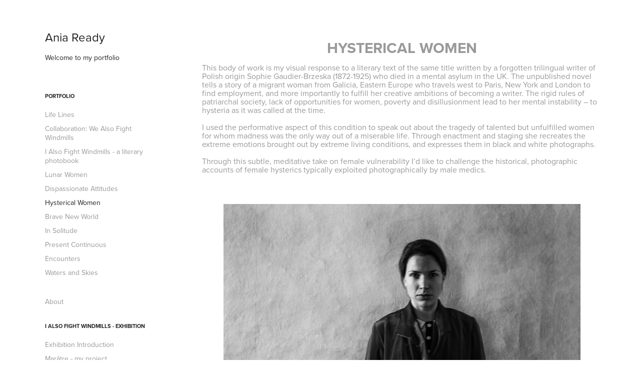

--- FILE ---
content_type: text/html; charset=utf-8
request_url: https://aniaready.com/hysterical-women
body_size: 7567
content:
<!DOCTYPE HTML>
<html lang="en-US">
<head>
  <meta charset="UTF-8" />
  <meta name="viewport" content="width=device-width, initial-scale=1" />
      <meta name="keywords"  content="ania ready,artist,photographer,Ania Ready,Oxford,Polish heritage,hysterical women,belonging,alienation,portraits,memory,mental fragility,west oxfordshire" />
      <meta name="description"  content="This body of work is my visual response to a literary text of the same title written by a forgotten trilingual writer of Polish origin Sophie Gaudier-Brzeska (1872-1925) who died in a mental asylum in the UK. The unpublished novel tells a story of a migrant woman from Galicia, Eastern Europe who travels west to Paris, New York and London to find employment, and more importantly to fulfill her creative ambitions of becoming a writer. The rigid rules of patriarchal society, lack of opportunities for women, poverty and disillusionment lead to her mental instability – to hysteria as it was called at the time.

I used the performative aspect of this condition to speak out about the tragedy of talented but unfulfilled women for whom madness was the only way out of a miserable life. Through enactment and staging she recreates the extreme emotions brought out by extreme living conditions, and expresses them in black and white photographs.

Through this subtle, meditative take on female vulnerability I’d like to challenge the historical, photographic accounts of female hysterics typically exploited photographically by male medics." />
      <meta name="twitter:card"  content="summary_large_image" />
      <meta name="twitter:site"  content="@AdobePortfolio" />
      <meta  property="og:title" content="Ania Ready - Hysterical Women" />
      <meta  property="og:description" content="This body of work is my visual response to a literary text of the same title written by a forgotten trilingual writer of Polish origin Sophie Gaudier-Brzeska (1872-1925) who died in a mental asylum in the UK. The unpublished novel tells a story of a migrant woman from Galicia, Eastern Europe who travels west to Paris, New York and London to find employment, and more importantly to fulfill her creative ambitions of becoming a writer. The rigid rules of patriarchal society, lack of opportunities for women, poverty and disillusionment lead to her mental instability – to hysteria as it was called at the time.

I used the performative aspect of this condition to speak out about the tragedy of talented but unfulfilled women for whom madness was the only way out of a miserable life. Through enactment and staging she recreates the extreme emotions brought out by extreme living conditions, and expresses them in black and white photographs.

Through this subtle, meditative take on female vulnerability I’d like to challenge the historical, photographic accounts of female hysterics typically exploited photographically by male medics." />
      <meta  property="og:image" content="https://cdn.myportfolio.com/da1e10bbde24b1e15236e37106a70d30/3f966384-67b4-4c69-a5bf-49bb84e47463_rwc_141x0x1637x1280x1637.jpg?h=cd8c6d09b033ef990f666306f9e04544" />
        <link rel="icon" href="https://cdn.myportfolio.com/da1e10bbde24b1e15236e37106a70d30/0e178170-6237-44f1-a286-2e1671bb2492_carw_1x1x32.jpg?h=407b0d08d1c30d4811fefb2574f00b8e" />
      <link rel="stylesheet" href="/dist/css/main.css" type="text/css" />
      <link rel="stylesheet" href="https://cdn.myportfolio.com/da1e10bbde24b1e15236e37106a70d30/4eb6e3f5a498131ecff827b95facd7f31765319836.css?h=3c9ef002d469f1efb65f50804ae606de" type="text/css" />
    <link rel="canonical" href="https://aniaready.com/hysterical-women" />
      <title>Ania Ready - Hysterical Women</title>
    <script type="text/javascript" src="//use.typekit.net/ik/[base64].js?cb=35f77bfb8b50944859ea3d3804e7194e7a3173fb" async onload="
    try {
      window.Typekit.load();
    } catch (e) {
      console.warn('Typekit not loaded.');
    }
    "></script>
</head>
  <body class="transition-enabled">  <div class='page-background-video page-background-video-with-panel'>
  </div>
  <div class="js-responsive-nav">
    <div class="responsive-nav has-social">
      <div class="close-responsive-click-area js-close-responsive-nav">
        <div class="close-responsive-button"></div>
      </div>
          <nav data-hover-hint="nav">
              <ul class="group">
                  <li class="gallery-title"><a href="/work"  >Portfolio</a></li>
            <li class="project-title"><a href="/life-lines"  >Life Lines</a></li>
            <li class="project-title"><a href="/collaboration-we-also-fight-windmills"  >Collaboration: We Also Fight Windmills</a></li>
            <li class="project-title"><a href="/i-also-fight-windmills-a-literary-photobook"  >I Also Fight Windmills - a literary photobook</a></li>
            <li class="project-title"><a href="/lunar-women"  >Lunar Women</a></li>
            <li class="project-title"><a href="/dispassionate-attitudes"  >Dispassionate Attitudes</a></li>
            <li class="project-title"><a href="/hysterical-women" class="active" >Hysterical Women</a></li>
            <li class="project-title"><a href="/brave-new-world"  >Brave New World</a></li>
            <li class="project-title"><a href="/in-solitude"  >In Solitude</a></li>
            <li class="project-title"><a href="/present-continuous"  >Present Continuous</a></li>
            <li class="project-title"><a href="/encounters"  >Encounters</a></li>
            <li class="project-title"><a href="/skies-and-waters"  >Waters and Skies</a></li>
              </ul>
      <div class="page-title">
        <a href="/about" >About</a>
      </div>
              <ul class="group">
                  <li class="gallery-title"><a href="/i-also-fight-windmills-exhibition-2023"  >I Also Fight Windmills - exhibition</a></li>
            <li class="project-title"><a href="/exhibition-introduction"  >Exhibition Introduction</a></li>
            <li class="project-title"><a href="/my-project"  >Marâtre - my project</a></li>
            <li class="project-title"><a href="/how-much-money"  >How much money</a></li>
            <li class="project-title"><a href="/she-couldnt-fall-asleep"  >She couldn't fall asleep</a></li>
            <li class="project-title"><a href="/la-vraie-beaute"  >La vraie beaute</a></li>
            <li class="project-title"><a href="/preface-to-hysterical-women"  >Preface to Hysterical Women</a></li>
            <li class="project-title"><a href="/letter-to-the-home-office"  >Letter to the Home Office</a></li>
            <li class="project-title"><a href="/consecutive-order"  >Consecutive order</a></li>
            <li class="project-title"><a href="/why-cant-a-woman"  >Why can't a woman</a></li>
              </ul>
              <ul class="group">
                  <li class="gallery-title"><a href="/ja-tez-walcze-z-wiatrakami"  >Ja tez walcze z wiatrakami</a></li>
            <li class="project-title"><a href="/ja-tez-walcze-z-wiatrakami-wystawa-1"  >Ja tez walcze z wiatrakami wystawa</a></li>
            <li class="project-title"><a href="/coz-to-za-pieniadze"  >Cóz to za pieniądze</a></li>
            <li class="project-title"><a href="/przedmowa-do-histeryczek"  >Przedmowa do Histeryczek</a></li>
            <li class="project-title"><a href="/dlaczego-kobieta"  >Dlaczego kobieta</a></li>
            <li class="project-title"><a href="/ma-muse"  >Ma muse</a></li>
            <li class="project-title"><a href="/nie-mogla-zasnac"  >Nie mogła zasnąć</a></li>
              </ul>
      <div class="page-title">
        <a href="/contact" >Contact</a>
      </div>
              <div class="social pf-nav-social" data-hover-hint="navSocialIcons">
                <ul>
                        <li>
                          <a href="https://www.facebook.com/ania.ready" target="_blank">
                            <svg xmlns="http://www.w3.org/2000/svg" xmlns:xlink="http://www.w3.org/1999/xlink" version="1.1" x="0px" y="0px" viewBox="0 0 30 24" xml:space="preserve" class="icon"><path d="M16.21 20h-3.26v-8h-1.63V9.24h1.63V7.59c0-2.25 0.92-3.59 3.53-3.59h2.17v2.76H17.3 c-1.02 0-1.08 0.39-1.08 1.11l0 1.38h2.46L18.38 12h-2.17V20z"/></svg>
                          </a>
                        </li>
                        <li>
                          <a href="https://www.instagram.com/aniaready/" target="_blank">
                            <svg version="1.1" id="Layer_1" xmlns="http://www.w3.org/2000/svg" xmlns:xlink="http://www.w3.org/1999/xlink" viewBox="0 0 30 24" style="enable-background:new 0 0 30 24;" xml:space="preserve" class="icon">
                            <g>
                              <path d="M15,5.4c2.1,0,2.4,0,3.2,0c0.8,0,1.2,0.2,1.5,0.3c0.4,0.1,0.6,0.3,0.9,0.6c0.3,0.3,0.5,0.5,0.6,0.9
                                c0.1,0.3,0.2,0.7,0.3,1.5c0,0.8,0,1.1,0,3.2s0,2.4,0,3.2c0,0.8-0.2,1.2-0.3,1.5c-0.1,0.4-0.3,0.6-0.6,0.9c-0.3,0.3-0.5,0.5-0.9,0.6
                                c-0.3,0.1-0.7,0.2-1.5,0.3c-0.8,0-1.1,0-3.2,0s-2.4,0-3.2,0c-0.8,0-1.2-0.2-1.5-0.3c-0.4-0.1-0.6-0.3-0.9-0.6
                                c-0.3-0.3-0.5-0.5-0.6-0.9c-0.1-0.3-0.2-0.7-0.3-1.5c0-0.8,0-1.1,0-3.2s0-2.4,0-3.2c0-0.8,0.2-1.2,0.3-1.5c0.1-0.4,0.3-0.6,0.6-0.9
                                c0.3-0.3,0.5-0.5,0.9-0.6c0.3-0.1,0.7-0.2,1.5-0.3C12.6,5.4,12.9,5.4,15,5.4 M15,4c-2.2,0-2.4,0-3.3,0c-0.9,0-1.4,0.2-1.9,0.4
                                c-0.5,0.2-1,0.5-1.4,0.9C7.9,5.8,7.6,6.2,7.4,6.8C7.2,7.3,7.1,7.9,7,8.7C7,9.6,7,9.8,7,12s0,2.4,0,3.3c0,0.9,0.2,1.4,0.4,1.9
                                c0.2,0.5,0.5,1,0.9,1.4c0.4,0.4,0.9,0.7,1.4,0.9c0.5,0.2,1.1,0.3,1.9,0.4c0.9,0,1.1,0,3.3,0s2.4,0,3.3,0c0.9,0,1.4-0.2,1.9-0.4
                                c0.5-0.2,1-0.5,1.4-0.9c0.4-0.4,0.7-0.9,0.9-1.4c0.2-0.5,0.3-1.1,0.4-1.9c0-0.9,0-1.1,0-3.3s0-2.4,0-3.3c0-0.9-0.2-1.4-0.4-1.9
                                c-0.2-0.5-0.5-1-0.9-1.4c-0.4-0.4-0.9-0.7-1.4-0.9c-0.5-0.2-1.1-0.3-1.9-0.4C17.4,4,17.2,4,15,4L15,4L15,4z"/>
                              <path d="M15,7.9c-2.3,0-4.1,1.8-4.1,4.1s1.8,4.1,4.1,4.1s4.1-1.8,4.1-4.1S17.3,7.9,15,7.9L15,7.9z M15,14.7c-1.5,0-2.7-1.2-2.7-2.7
                                c0-1.5,1.2-2.7,2.7-2.7s2.7,1.2,2.7,2.7C17.7,13.5,16.5,14.7,15,14.7L15,14.7z"/>
                              <path d="M20.2,7.7c0,0.5-0.4,1-1,1s-1-0.4-1-1s0.4-1,1-1S20.2,7.2,20.2,7.7L20.2,7.7z"/>
                            </g>
                            </svg>
                          </a>
                        </li>
                </ul>
              </div>
          </nav>
    </div>
  </div>
  <div class="site-wrap cfix js-site-wrap">
    <div class="site-container">
      <div class="site-content e2e-site-content">
        <div class="sidebar-content">
          <header class="site-header">
              <div class="logo-wrap" data-hover-hint="logo">
                    <div class="logo e2e-site-logo-text logo-text  ">
    <a href="/work" class="preserve-whitespace">Ania Ready</a>

</div>
<div class="logo-secondary logo-secondary-text ">
    <span class="preserve-whitespace">Welcome to my portfolio</span>
</div>

              </div>
  <div class="hamburger-click-area js-hamburger">
    <div class="hamburger">
      <i></i>
      <i></i>
      <i></i>
    </div>
  </div>
          </header>
              <nav data-hover-hint="nav">
              <ul class="group">
                  <li class="gallery-title"><a href="/work"  >Portfolio</a></li>
            <li class="project-title"><a href="/life-lines"  >Life Lines</a></li>
            <li class="project-title"><a href="/collaboration-we-also-fight-windmills"  >Collaboration: We Also Fight Windmills</a></li>
            <li class="project-title"><a href="/i-also-fight-windmills-a-literary-photobook"  >I Also Fight Windmills - a literary photobook</a></li>
            <li class="project-title"><a href="/lunar-women"  >Lunar Women</a></li>
            <li class="project-title"><a href="/dispassionate-attitudes"  >Dispassionate Attitudes</a></li>
            <li class="project-title"><a href="/hysterical-women" class="active" >Hysterical Women</a></li>
            <li class="project-title"><a href="/brave-new-world"  >Brave New World</a></li>
            <li class="project-title"><a href="/in-solitude"  >In Solitude</a></li>
            <li class="project-title"><a href="/present-continuous"  >Present Continuous</a></li>
            <li class="project-title"><a href="/encounters"  >Encounters</a></li>
            <li class="project-title"><a href="/skies-and-waters"  >Waters and Skies</a></li>
              </ul>
      <div class="page-title">
        <a href="/about" >About</a>
      </div>
              <ul class="group">
                  <li class="gallery-title"><a href="/i-also-fight-windmills-exhibition-2023"  >I Also Fight Windmills - exhibition</a></li>
            <li class="project-title"><a href="/exhibition-introduction"  >Exhibition Introduction</a></li>
            <li class="project-title"><a href="/my-project"  >Marâtre - my project</a></li>
            <li class="project-title"><a href="/how-much-money"  >How much money</a></li>
            <li class="project-title"><a href="/she-couldnt-fall-asleep"  >She couldn't fall asleep</a></li>
            <li class="project-title"><a href="/la-vraie-beaute"  >La vraie beaute</a></li>
            <li class="project-title"><a href="/preface-to-hysterical-women"  >Preface to Hysterical Women</a></li>
            <li class="project-title"><a href="/letter-to-the-home-office"  >Letter to the Home Office</a></li>
            <li class="project-title"><a href="/consecutive-order"  >Consecutive order</a></li>
            <li class="project-title"><a href="/why-cant-a-woman"  >Why can't a woman</a></li>
              </ul>
              <ul class="group">
                  <li class="gallery-title"><a href="/ja-tez-walcze-z-wiatrakami"  >Ja tez walcze z wiatrakami</a></li>
            <li class="project-title"><a href="/ja-tez-walcze-z-wiatrakami-wystawa-1"  >Ja tez walcze z wiatrakami wystawa</a></li>
            <li class="project-title"><a href="/coz-to-za-pieniadze"  >Cóz to za pieniądze</a></li>
            <li class="project-title"><a href="/przedmowa-do-histeryczek"  >Przedmowa do Histeryczek</a></li>
            <li class="project-title"><a href="/dlaczego-kobieta"  >Dlaczego kobieta</a></li>
            <li class="project-title"><a href="/ma-muse"  >Ma muse</a></li>
            <li class="project-title"><a href="/nie-mogla-zasnac"  >Nie mogła zasnąć</a></li>
              </ul>
      <div class="page-title">
        <a href="/contact" >Contact</a>
      </div>
                  <div class="social pf-nav-social" data-hover-hint="navSocialIcons">
                    <ul>
                            <li>
                              <a href="https://www.facebook.com/ania.ready" target="_blank">
                                <svg xmlns="http://www.w3.org/2000/svg" xmlns:xlink="http://www.w3.org/1999/xlink" version="1.1" x="0px" y="0px" viewBox="0 0 30 24" xml:space="preserve" class="icon"><path d="M16.21 20h-3.26v-8h-1.63V9.24h1.63V7.59c0-2.25 0.92-3.59 3.53-3.59h2.17v2.76H17.3 c-1.02 0-1.08 0.39-1.08 1.11l0 1.38h2.46L18.38 12h-2.17V20z"/></svg>
                              </a>
                            </li>
                            <li>
                              <a href="https://www.instagram.com/aniaready/" target="_blank">
                                <svg version="1.1" id="Layer_1" xmlns="http://www.w3.org/2000/svg" xmlns:xlink="http://www.w3.org/1999/xlink" viewBox="0 0 30 24" style="enable-background:new 0 0 30 24;" xml:space="preserve" class="icon">
                                <g>
                                  <path d="M15,5.4c2.1,0,2.4,0,3.2,0c0.8,0,1.2,0.2,1.5,0.3c0.4,0.1,0.6,0.3,0.9,0.6c0.3,0.3,0.5,0.5,0.6,0.9
                                    c0.1,0.3,0.2,0.7,0.3,1.5c0,0.8,0,1.1,0,3.2s0,2.4,0,3.2c0,0.8-0.2,1.2-0.3,1.5c-0.1,0.4-0.3,0.6-0.6,0.9c-0.3,0.3-0.5,0.5-0.9,0.6
                                    c-0.3,0.1-0.7,0.2-1.5,0.3c-0.8,0-1.1,0-3.2,0s-2.4,0-3.2,0c-0.8,0-1.2-0.2-1.5-0.3c-0.4-0.1-0.6-0.3-0.9-0.6
                                    c-0.3-0.3-0.5-0.5-0.6-0.9c-0.1-0.3-0.2-0.7-0.3-1.5c0-0.8,0-1.1,0-3.2s0-2.4,0-3.2c0-0.8,0.2-1.2,0.3-1.5c0.1-0.4,0.3-0.6,0.6-0.9
                                    c0.3-0.3,0.5-0.5,0.9-0.6c0.3-0.1,0.7-0.2,1.5-0.3C12.6,5.4,12.9,5.4,15,5.4 M15,4c-2.2,0-2.4,0-3.3,0c-0.9,0-1.4,0.2-1.9,0.4
                                    c-0.5,0.2-1,0.5-1.4,0.9C7.9,5.8,7.6,6.2,7.4,6.8C7.2,7.3,7.1,7.9,7,8.7C7,9.6,7,9.8,7,12s0,2.4,0,3.3c0,0.9,0.2,1.4,0.4,1.9
                                    c0.2,0.5,0.5,1,0.9,1.4c0.4,0.4,0.9,0.7,1.4,0.9c0.5,0.2,1.1,0.3,1.9,0.4c0.9,0,1.1,0,3.3,0s2.4,0,3.3,0c0.9,0,1.4-0.2,1.9-0.4
                                    c0.5-0.2,1-0.5,1.4-0.9c0.4-0.4,0.7-0.9,0.9-1.4c0.2-0.5,0.3-1.1,0.4-1.9c0-0.9,0-1.1,0-3.3s0-2.4,0-3.3c0-0.9-0.2-1.4-0.4-1.9
                                    c-0.2-0.5-0.5-1-0.9-1.4c-0.4-0.4-0.9-0.7-1.4-0.9c-0.5-0.2-1.1-0.3-1.9-0.4C17.4,4,17.2,4,15,4L15,4L15,4z"/>
                                  <path d="M15,7.9c-2.3,0-4.1,1.8-4.1,4.1s1.8,4.1,4.1,4.1s4.1-1.8,4.1-4.1S17.3,7.9,15,7.9L15,7.9z M15,14.7c-1.5,0-2.7-1.2-2.7-2.7
                                    c0-1.5,1.2-2.7,2.7-2.7s2.7,1.2,2.7,2.7C17.7,13.5,16.5,14.7,15,14.7L15,14.7z"/>
                                  <path d="M20.2,7.7c0,0.5-0.4,1-1,1s-1-0.4-1-1s0.4-1,1-1S20.2,7.2,20.2,7.7L20.2,7.7z"/>
                                </g>
                                </svg>
                              </a>
                            </li>
                    </ul>
                  </div>
              </nav>
        </div>
        <main>
  <div class="page-container" data-context="page.page.container" data-hover-hint="pageContainer">
    <section class="page standard-modules">
        <header class="page-header content" data-context="pages" data-identity="id:p615ad3402b65c5d97b81075d6d65b674105c5987303e097b7ff2f">
            <h1 class="title preserve-whitespace">Hysterical Women</h1>
            <p class="description">This body of work is my visual response to a literary text of the same title written by a forgotten trilingual writer of Polish origin Sophie Gaudier-Brzeska (1872-1925) who died in a mental asylum in the UK. The unpublished novel tells a story of a migrant woman from Galicia, Eastern Europe who travels west to Paris, New York and London to find employment, and more importantly to fulfill her creative ambitions of becoming a writer. The rigid rules of patriarchal society, lack of opportunities for women, poverty and disillusionment lead to her mental instability – to hysteria as it was called at the time.

I used the performative aspect of this condition to speak out about the tragedy of talented but unfulfilled women for whom madness was the only way out of a miserable life. Through enactment and staging she recreates the extreme emotions brought out by extreme living conditions, and expresses them in black and white photographs.

Through this subtle, meditative take on female vulnerability I’d like to challenge the historical, photographic accounts of female hysterics typically exploited photographically by male medics.</p>
        </header>
      <div class="page-content js-page-content" data-context="pages" data-identity="id:p615ad3402b65c5d97b81075d6d65b674105c5987303e097b7ff2f">
        <div id="project-canvas" class="js-project-modules modules content">
          <div id="project-modules">
              
              <div class="project-module module image project-module-image js-js-project-module"  style="padding-top: px;
padding-bottom: px;
  width: 75%;
">

  

  
     <div class="js-lightbox" data-src="https://cdn.myportfolio.com/da1e10bbde24b1e15236e37106a70d30/46f7e15c-6afe-49cc-aa7c-c940ecf0a40b.jpg?h=47d8d229aea840b62bc23d89c8e90367">
           <img
             class="js-lazy e2e-site-project-module-image"
             src="[data-uri]"
             data-src="https://cdn.myportfolio.com/da1e10bbde24b1e15236e37106a70d30/46f7e15c-6afe-49cc-aa7c-c940ecf0a40b_rw_1920.jpg?h=ff8966d37481082a167038fec2abea49"
             data-srcset="https://cdn.myportfolio.com/da1e10bbde24b1e15236e37106a70d30/46f7e15c-6afe-49cc-aa7c-c940ecf0a40b_rw_600.jpg?h=917525786adc2b8f82f3a1cb505743e7 600w,https://cdn.myportfolio.com/da1e10bbde24b1e15236e37106a70d30/46f7e15c-6afe-49cc-aa7c-c940ecf0a40b_rw_1200.jpg?h=1b869120427cf821643b4dfb41293ba3 1200w,https://cdn.myportfolio.com/da1e10bbde24b1e15236e37106a70d30/46f7e15c-6afe-49cc-aa7c-c940ecf0a40b_rw_1920.jpg?h=ff8966d37481082a167038fec2abea49 1920w,"
             data-sizes="(max-width: 1920px) 100vw, 1920px"
             width="1920"
             height="0"
             style="padding-bottom: 66.5%; background: rgba(0, 0, 0, 0.03)"
             
           >
     </div>
  

</div>

              
              
              
              
              
              
              
              
              
              <div class="project-module module image project-module-image js-js-project-module"  style="padding-top: px;
padding-bottom: px;
  width: 75%;
">

  

  
     <div class="js-lightbox" data-src="https://cdn.myportfolio.com/da1e10bbde24b1e15236e37106a70d30/acd5b8df-a6a5-455d-a4e8-258705cd2868.jpg?h=e92d5780dd3cf69e2bea93fcd7c7e29c">
           <img
             class="js-lazy e2e-site-project-module-image"
             src="[data-uri]"
             data-src="https://cdn.myportfolio.com/da1e10bbde24b1e15236e37106a70d30/acd5b8df-a6a5-455d-a4e8-258705cd2868_rw_1920.jpg?h=e4310c3f66ddbef9a4b02519542dc5ff"
             data-srcset="https://cdn.myportfolio.com/da1e10bbde24b1e15236e37106a70d30/acd5b8df-a6a5-455d-a4e8-258705cd2868_rw_600.jpg?h=71d3dbb49d19b8e2dcc7067a5985f75c 600w,https://cdn.myportfolio.com/da1e10bbde24b1e15236e37106a70d30/acd5b8df-a6a5-455d-a4e8-258705cd2868_rw_1200.jpg?h=a4754763172e41b7c1b923141961c5a4 1200w,https://cdn.myportfolio.com/da1e10bbde24b1e15236e37106a70d30/acd5b8df-a6a5-455d-a4e8-258705cd2868_rw_1920.jpg?h=e4310c3f66ddbef9a4b02519542dc5ff 1920w,"
             data-sizes="(max-width: 1920px) 100vw, 1920px"
             width="1920"
             height="0"
             style="padding-bottom: 66.5%; background: rgba(0, 0, 0, 0.03)"
             
           >
     </div>
  

</div>

              
              
              
              
              
              
              
              
              
              <div class="project-module module image project-module-image js-js-project-module"  style="padding-top: px;
padding-bottom: px;
  width: 75%;
">

  

  
     <div class="js-lightbox" data-src="https://cdn.myportfolio.com/da1e10bbde24b1e15236e37106a70d30/2ae1730b-c2f4-4a46-8080-f33761c23cb3.jpg?h=1acee06baac0ba1834ce25823f993fed">
           <img
             class="js-lazy e2e-site-project-module-image"
             src="[data-uri]"
             data-src="https://cdn.myportfolio.com/da1e10bbde24b1e15236e37106a70d30/2ae1730b-c2f4-4a46-8080-f33761c23cb3_rw_1920.jpg?h=ccbfd57951517d6f81cb28521955f46b"
             data-srcset="https://cdn.myportfolio.com/da1e10bbde24b1e15236e37106a70d30/2ae1730b-c2f4-4a46-8080-f33761c23cb3_rw_600.jpg?h=35caf06ad0d85266162583009de8cf5c 600w,https://cdn.myportfolio.com/da1e10bbde24b1e15236e37106a70d30/2ae1730b-c2f4-4a46-8080-f33761c23cb3_rw_1200.jpg?h=18bd30c1fa084cd806754d0539d6f28d 1200w,https://cdn.myportfolio.com/da1e10bbde24b1e15236e37106a70d30/2ae1730b-c2f4-4a46-8080-f33761c23cb3_rw_1920.jpg?h=ccbfd57951517d6f81cb28521955f46b 1920w,"
             data-sizes="(max-width: 1920px) 100vw, 1920px"
             width="1920"
             height="0"
             style="padding-bottom: 66.5%; background: rgba(0, 0, 0, 0.03)"
             
           >
     </div>
  

</div>

              
              
              
              
              
              
              
              
              
              <div class="project-module module image project-module-image js-js-project-module"  style="padding-top: px;
padding-bottom: px;
  width: 75%;
">

  

  
     <div class="js-lightbox" data-src="https://cdn.myportfolio.com/da1e10bbde24b1e15236e37106a70d30/3daaa44d-60fd-48ab-98b9-da2fdf188d56.jpg?h=382c5367957ea498cd5afd73214d8496">
           <img
             class="js-lazy e2e-site-project-module-image"
             src="[data-uri]"
             data-src="https://cdn.myportfolio.com/da1e10bbde24b1e15236e37106a70d30/3daaa44d-60fd-48ab-98b9-da2fdf188d56_rw_1920.jpg?h=23852dee4e96dfe50218888f4ec2a6f6"
             data-srcset="https://cdn.myportfolio.com/da1e10bbde24b1e15236e37106a70d30/3daaa44d-60fd-48ab-98b9-da2fdf188d56_rw_600.jpg?h=72cd8041233dd691f00811faf6013b18 600w,https://cdn.myportfolio.com/da1e10bbde24b1e15236e37106a70d30/3daaa44d-60fd-48ab-98b9-da2fdf188d56_rw_1200.jpg?h=11ad8dd50dc1bb591da6967003966b3c 1200w,https://cdn.myportfolio.com/da1e10bbde24b1e15236e37106a70d30/3daaa44d-60fd-48ab-98b9-da2fdf188d56_rw_1920.jpg?h=23852dee4e96dfe50218888f4ec2a6f6 1920w,"
             data-sizes="(max-width: 1920px) 100vw, 1920px"
             width="1920"
             height="0"
             style="padding-bottom: 66.5%; background: rgba(0, 0, 0, 0.03)"
             
           >
     </div>
  

</div>

              
              
              
              
              
              
              
              
              
              <div class="project-module module image project-module-image js-js-project-module"  style="padding-top: px;
padding-bottom: px;
  width: 75%;
">

  

  
     <div class="js-lightbox" data-src="https://cdn.myportfolio.com/da1e10bbde24b1e15236e37106a70d30/0eabc7bd-cbb2-4a6c-9413-c87a50ca5a55.jpg?h=b5dd0de59f9b3f55b77ca704892ce7ad">
           <img
             class="js-lazy e2e-site-project-module-image"
             src="[data-uri]"
             data-src="https://cdn.myportfolio.com/da1e10bbde24b1e15236e37106a70d30/0eabc7bd-cbb2-4a6c-9413-c87a50ca5a55_rw_1920.jpg?h=899fb73c6aea23d84a9310cc1dba1de7"
             data-srcset="https://cdn.myportfolio.com/da1e10bbde24b1e15236e37106a70d30/0eabc7bd-cbb2-4a6c-9413-c87a50ca5a55_rw_600.jpg?h=bd476edf8b3aa1d657dc6839152311b3 600w,https://cdn.myportfolio.com/da1e10bbde24b1e15236e37106a70d30/0eabc7bd-cbb2-4a6c-9413-c87a50ca5a55_rw_1200.jpg?h=c4b5cec942814b31c2264a06b3c39514 1200w,https://cdn.myportfolio.com/da1e10bbde24b1e15236e37106a70d30/0eabc7bd-cbb2-4a6c-9413-c87a50ca5a55_rw_1920.jpg?h=899fb73c6aea23d84a9310cc1dba1de7 1920w,"
             data-sizes="(max-width: 1920px) 100vw, 1920px"
             width="1920"
             height="0"
             style="padding-bottom: 66.5%; background: rgba(0, 0, 0, 0.03)"
             
           >
     </div>
  

</div>

              
              
              
              
              
              
              
              
              
              <div class="project-module module image project-module-image js-js-project-module"  style="padding-top: px;
padding-bottom: px;
  width: 75%;
">

  

  
     <div class="js-lightbox" data-src="https://cdn.myportfolio.com/da1e10bbde24b1e15236e37106a70d30/74a17e11-bf0c-4128-ba2f-fb8ca7f3aa38.jpg?h=211c9d02c5b1c2ba9b7d976447a9d1cc">
           <img
             class="js-lazy e2e-site-project-module-image"
             src="[data-uri]"
             data-src="https://cdn.myportfolio.com/da1e10bbde24b1e15236e37106a70d30/74a17e11-bf0c-4128-ba2f-fb8ca7f3aa38_rw_1920.jpg?h=98528ed848ebc74a04f5191ab6035f32"
             data-srcset="https://cdn.myportfolio.com/da1e10bbde24b1e15236e37106a70d30/74a17e11-bf0c-4128-ba2f-fb8ca7f3aa38_rw_600.jpg?h=b0f2461e2261454970e52d2af96edf6e 600w,https://cdn.myportfolio.com/da1e10bbde24b1e15236e37106a70d30/74a17e11-bf0c-4128-ba2f-fb8ca7f3aa38_rw_1200.jpg?h=eddc8a0412b862d74b06e7bb73053394 1200w,https://cdn.myportfolio.com/da1e10bbde24b1e15236e37106a70d30/74a17e11-bf0c-4128-ba2f-fb8ca7f3aa38_rw_1920.jpg?h=98528ed848ebc74a04f5191ab6035f32 1920w,"
             data-sizes="(max-width: 1920px) 100vw, 1920px"
             width="1920"
             height="0"
             style="padding-bottom: 66.5%; background: rgba(0, 0, 0, 0.03)"
             
           >
     </div>
  

</div>

              
              
              
              
              
              
              
              
              
              <div class="project-module module image project-module-image js-js-project-module"  style="padding-top: px;
padding-bottom: px;
  width: 75%;
">

  

  
     <div class="js-lightbox" data-src="https://cdn.myportfolio.com/da1e10bbde24b1e15236e37106a70d30/2a6b6abd-b1e2-4627-83fe-9fbeb9157316.jpg?h=724a2072b2331bc36fc44037b91af28e">
           <img
             class="js-lazy e2e-site-project-module-image"
             src="[data-uri]"
             data-src="https://cdn.myportfolio.com/da1e10bbde24b1e15236e37106a70d30/2a6b6abd-b1e2-4627-83fe-9fbeb9157316_rw_1920.jpg?h=a74f7bd07bc75135d5671569195476eb"
             data-srcset="https://cdn.myportfolio.com/da1e10bbde24b1e15236e37106a70d30/2a6b6abd-b1e2-4627-83fe-9fbeb9157316_rw_600.jpg?h=c95154f14988e63b08943e48c7a9a40d 600w,https://cdn.myportfolio.com/da1e10bbde24b1e15236e37106a70d30/2a6b6abd-b1e2-4627-83fe-9fbeb9157316_rw_1200.jpg?h=5e1187f589db5743c597df37bbfaaf3a 1200w,https://cdn.myportfolio.com/da1e10bbde24b1e15236e37106a70d30/2a6b6abd-b1e2-4627-83fe-9fbeb9157316_rw_1920.jpg?h=a74f7bd07bc75135d5671569195476eb 1920w,"
             data-sizes="(max-width: 1920px) 100vw, 1920px"
             width="1920"
             height="0"
             style="padding-bottom: 67.67%; background: rgba(0, 0, 0, 0.03)"
             
           >
     </div>
  

</div>

              
              
              
              
              
              
              
              
              
              <div class="project-module module image project-module-image js-js-project-module"  style="padding-top: px;
padding-bottom: px;
  width: 75%;
">

  

  
     <div class="js-lightbox" data-src="https://cdn.myportfolio.com/da1e10bbde24b1e15236e37106a70d30/819d48e0-7129-408f-9b52-9b944e2262f2.jpg?h=886bede5e9136075933bb4aa79f52b9c">
           <img
             class="js-lazy e2e-site-project-module-image"
             src="[data-uri]"
             data-src="https://cdn.myportfolio.com/da1e10bbde24b1e15236e37106a70d30/819d48e0-7129-408f-9b52-9b944e2262f2_rw_1920.jpg?h=eee9d67c60aa6dcaeb7ba5f7a46e2235"
             data-srcset="https://cdn.myportfolio.com/da1e10bbde24b1e15236e37106a70d30/819d48e0-7129-408f-9b52-9b944e2262f2_rw_600.jpg?h=fc42178586158c18a4efafdc1081d364 600w,https://cdn.myportfolio.com/da1e10bbde24b1e15236e37106a70d30/819d48e0-7129-408f-9b52-9b944e2262f2_rw_1200.jpg?h=f97d5ab0c795c20416ee61c2867763db 1200w,https://cdn.myportfolio.com/da1e10bbde24b1e15236e37106a70d30/819d48e0-7129-408f-9b52-9b944e2262f2_rw_1920.jpg?h=eee9d67c60aa6dcaeb7ba5f7a46e2235 1920w,"
             data-sizes="(max-width: 1920px) 100vw, 1920px"
             width="1920"
             height="0"
             style="padding-bottom: 66.5%; background: rgba(0, 0, 0, 0.03)"
             
           >
     </div>
  

</div>

              
              
              
              
              
              
              
              
              
              <div class="project-module module image project-module-image js-js-project-module"  style="padding-top: px;
padding-bottom: px;
  width: 75%;
">

  

  
     <div class="js-lightbox" data-src="https://cdn.myportfolio.com/da1e10bbde24b1e15236e37106a70d30/0015228a-f7ee-4458-970c-b4d1ec2315db.jpg?h=e719fbe9f5e69a6ab69e021c213e0659">
           <img
             class="js-lazy e2e-site-project-module-image"
             src="[data-uri]"
             data-src="https://cdn.myportfolio.com/da1e10bbde24b1e15236e37106a70d30/0015228a-f7ee-4458-970c-b4d1ec2315db_rw_1920.jpg?h=3ff0db5d3b986cd2376320dcf41f4380"
             data-srcset="https://cdn.myportfolio.com/da1e10bbde24b1e15236e37106a70d30/0015228a-f7ee-4458-970c-b4d1ec2315db_rw_600.jpg?h=d9a6d4b509f082b8765f1110b150e3c8 600w,https://cdn.myportfolio.com/da1e10bbde24b1e15236e37106a70d30/0015228a-f7ee-4458-970c-b4d1ec2315db_rw_1200.jpg?h=8723a3d8097e345dca608c56ac758ad5 1200w,https://cdn.myportfolio.com/da1e10bbde24b1e15236e37106a70d30/0015228a-f7ee-4458-970c-b4d1ec2315db_rw_1920.jpg?h=3ff0db5d3b986cd2376320dcf41f4380 1920w,"
             data-sizes="(max-width: 1920px) 100vw, 1920px"
             width="1920"
             height="0"
             style="padding-bottom: 66.5%; background: rgba(0, 0, 0, 0.03)"
             
           >
     </div>
  

</div>

              
              
              
              
              
              
              
              
              
              <div class="project-module module image project-module-image js-js-project-module"  style="padding-top: px;
padding-bottom: px;
  width: 75%;
">

  

  
     <div class="js-lightbox" data-src="https://cdn.myportfolio.com/da1e10bbde24b1e15236e37106a70d30/26497839-37cb-4c1c-ac3f-7350edb4810d.jpg?h=88c0817dc7f269f95c34ae33335bede7">
           <img
             class="js-lazy e2e-site-project-module-image"
             src="[data-uri]"
             data-src="https://cdn.myportfolio.com/da1e10bbde24b1e15236e37106a70d30/26497839-37cb-4c1c-ac3f-7350edb4810d_rw_1920.jpg?h=068bf9c52449c0f4835ffbb49c523523"
             data-srcset="https://cdn.myportfolio.com/da1e10bbde24b1e15236e37106a70d30/26497839-37cb-4c1c-ac3f-7350edb4810d_rw_600.jpg?h=eed9e357a8e1e84c8401b2c7e23fda46 600w,https://cdn.myportfolio.com/da1e10bbde24b1e15236e37106a70d30/26497839-37cb-4c1c-ac3f-7350edb4810d_rw_1200.jpg?h=c3c31d901b04550cc58ce650805c5df0 1200w,https://cdn.myportfolio.com/da1e10bbde24b1e15236e37106a70d30/26497839-37cb-4c1c-ac3f-7350edb4810d_rw_1920.jpg?h=068bf9c52449c0f4835ffbb49c523523 1920w,"
             data-sizes="(max-width: 1920px) 100vw, 1920px"
             width="1920"
             height="0"
             style="padding-bottom: 66.5%; background: rgba(0, 0, 0, 0.03)"
             
           >
     </div>
  

</div>

              
              
              
              
              
              
              
              
              
              <div class="project-module module image project-module-image js-js-project-module"  style="padding-top: px;
padding-bottom: px;
  width: 75%;
">

  

  
     <div class="js-lightbox" data-src="https://cdn.myportfolio.com/da1e10bbde24b1e15236e37106a70d30/9450a211-801d-4070-8414-0eb4935728c6.jpg?h=61f886a6a2ad59fd0183017986a4b31f">
           <img
             class="js-lazy e2e-site-project-module-image"
             src="[data-uri]"
             data-src="https://cdn.myportfolio.com/da1e10bbde24b1e15236e37106a70d30/9450a211-801d-4070-8414-0eb4935728c6_rw_1920.jpg?h=629d6a6f8d5c8cd0c9edba8d69abd5df"
             data-srcset="https://cdn.myportfolio.com/da1e10bbde24b1e15236e37106a70d30/9450a211-801d-4070-8414-0eb4935728c6_rw_600.jpg?h=8dc3745f071df722873b454d199200cd 600w,https://cdn.myportfolio.com/da1e10bbde24b1e15236e37106a70d30/9450a211-801d-4070-8414-0eb4935728c6_rw_1200.jpg?h=1d3daa9781c6c651661fc8badad8896f 1200w,https://cdn.myportfolio.com/da1e10bbde24b1e15236e37106a70d30/9450a211-801d-4070-8414-0eb4935728c6_rw_1920.jpg?h=629d6a6f8d5c8cd0c9edba8d69abd5df 1920w,"
             data-sizes="(max-width: 1920px) 100vw, 1920px"
             width="1920"
             height="0"
             style="padding-bottom: 66.5%; background: rgba(0, 0, 0, 0.03)"
             
           >
     </div>
  

</div>

              
              
              
              
              
              
              
              
              
              <div class="project-module module image project-module-image js-js-project-module"  style="padding-top: px;
padding-bottom: px;
  width: 75%;
">

  

  
     <div class="js-lightbox" data-src="https://cdn.myportfolio.com/da1e10bbde24b1e15236e37106a70d30/96e9b30a-76fe-4b9c-a5ef-c45e092eab38.jpg?h=c749fe168b8f69c24e5306fa45a35331">
           <img
             class="js-lazy e2e-site-project-module-image"
             src="[data-uri]"
             data-src="https://cdn.myportfolio.com/da1e10bbde24b1e15236e37106a70d30/96e9b30a-76fe-4b9c-a5ef-c45e092eab38_rw_1920.jpg?h=fbfde2c63322524e71267e5fbfae67aa"
             data-srcset="https://cdn.myportfolio.com/da1e10bbde24b1e15236e37106a70d30/96e9b30a-76fe-4b9c-a5ef-c45e092eab38_rw_600.jpg?h=908e20738785fa007529bff7479b4806 600w,https://cdn.myportfolio.com/da1e10bbde24b1e15236e37106a70d30/96e9b30a-76fe-4b9c-a5ef-c45e092eab38_rw_1200.jpg?h=a24a218281c36942889d7798bc233af9 1200w,https://cdn.myportfolio.com/da1e10bbde24b1e15236e37106a70d30/96e9b30a-76fe-4b9c-a5ef-c45e092eab38_rw_1920.jpg?h=fbfde2c63322524e71267e5fbfae67aa 1920w,"
             data-sizes="(max-width: 1920px) 100vw, 1920px"
             width="1920"
             height="0"
             style="padding-bottom: 66.67%; background: rgba(0, 0, 0, 0.03)"
             
           >
     </div>
  

</div>

              
              
              
              
              
              
              
              
              
              <div class="project-module module image project-module-image js-js-project-module"  style="padding-top: px;
padding-bottom: px;
  width: 75%;
">

  

  
     <div class="js-lightbox" data-src="https://cdn.myportfolio.com/da1e10bbde24b1e15236e37106a70d30/8e48a618-e5ef-4688-8f63-108d1c3be4a8.jpg?h=c9bf08a6a31f157d07b2f6edef1d5c20">
           <img
             class="js-lazy e2e-site-project-module-image"
             src="[data-uri]"
             data-src="https://cdn.myportfolio.com/da1e10bbde24b1e15236e37106a70d30/8e48a618-e5ef-4688-8f63-108d1c3be4a8_rw_1920.jpg?h=09da257426158b2db5a2e9bd3c68134d"
             data-srcset="https://cdn.myportfolio.com/da1e10bbde24b1e15236e37106a70d30/8e48a618-e5ef-4688-8f63-108d1c3be4a8_rw_600.jpg?h=0bf6f1b3f55ad281f6912259763c857e 600w,https://cdn.myportfolio.com/da1e10bbde24b1e15236e37106a70d30/8e48a618-e5ef-4688-8f63-108d1c3be4a8_rw_1200.jpg?h=1e1b1c71222dcf310aeb5648dc7424e9 1200w,https://cdn.myportfolio.com/da1e10bbde24b1e15236e37106a70d30/8e48a618-e5ef-4688-8f63-108d1c3be4a8_rw_1920.jpg?h=09da257426158b2db5a2e9bd3c68134d 1920w,"
             data-sizes="(max-width: 1920px) 100vw, 1920px"
             width="1920"
             height="0"
             style="padding-bottom: 66.5%; background: rgba(0, 0, 0, 0.03)"
             
           >
     </div>
  

</div>

              
              
              
              
              
              
              
              
              
              <div class="project-module module image project-module-image js-js-project-module"  style="padding-top: px;
padding-bottom: px;
  width: 65%;
">

  

  
     <div class="js-lightbox" data-src="https://cdn.myportfolio.com/da1e10bbde24b1e15236e37106a70d30/2c6b58dd-2e81-4bed-b318-92ba83c60116.jpg?h=1d51ce7f68bf5faff0cd69ff1fecd224">
           <img
             class="js-lazy e2e-site-project-module-image"
             src="[data-uri]"
             data-src="https://cdn.myportfolio.com/da1e10bbde24b1e15236e37106a70d30/2c6b58dd-2e81-4bed-b318-92ba83c60116_rw_1920.jpg?h=6240e57085dd2804aec9bf6e2150d0ab"
             data-srcset="https://cdn.myportfolio.com/da1e10bbde24b1e15236e37106a70d30/2c6b58dd-2e81-4bed-b318-92ba83c60116_rw_600.jpg?h=a278c6b6cdff12f758c6f3dab2c6d555 600w,https://cdn.myportfolio.com/da1e10bbde24b1e15236e37106a70d30/2c6b58dd-2e81-4bed-b318-92ba83c60116_rw_1200.jpg?h=e38c4713ef0278c9df94783b0df6feb4 1200w,https://cdn.myportfolio.com/da1e10bbde24b1e15236e37106a70d30/2c6b58dd-2e81-4bed-b318-92ba83c60116_rw_1920.jpg?h=6240e57085dd2804aec9bf6e2150d0ab 1333w,"
             data-sizes="(max-width: 1333px) 100vw, 1333px"
             width="1333"
             height="0"
             style="padding-bottom: 150%; background: rgba(0, 0, 0, 0.03)"
             
           >
     </div>
  

</div>

              
              
              
              
              
              
              
              
              
              
              
              
              
              <div class="project-module module text project-module-text align- js-project-module e2e-site-project-module-text">
  <div class="rich-text js-text-editable module-text"><div style="line-height:16px;" class="texteditor-inline-lineheight"><span style="font-size:15px;" class="texteditor-inline-fontsize">female voices - female writers - forgotten women - fighting female oppression - against patriarchy - hysteria - extreme conditions - no future - female malady - male dominance - migration -  human endurance - Eastern Europe - the West - home - depression - mental illness - madness - Sophie Gaudier-Brzeska - hysterical woman - Henri Gaudier-Brzeska - art - literature - photography   </span></div></div>
</div>

              
              
              
              
          </div>
        </div>
      </div>
    </section>
        <section class="back-to-top" data-hover-hint="backToTop">
          <a href="#"><span class="arrow">&uarr;</span><span class="preserve-whitespace">Back to Top</span></a>
        </section>
        <a class="back-to-top-fixed js-back-to-top back-to-top-fixed-with-panel" data-hover-hint="backToTop" data-hover-hint-placement="top-start" href="#">
          <svg version="1.1" id="Layer_1" xmlns="http://www.w3.org/2000/svg" xmlns:xlink="http://www.w3.org/1999/xlink" x="0px" y="0px"
           viewBox="0 0 26 26" style="enable-background:new 0 0 26 26;" xml:space="preserve" class="icon icon-back-to-top">
          <g>
            <path d="M13.8,1.3L21.6,9c0.1,0.1,0.1,0.3,0.2,0.4c0.1,0.1,0.1,0.3,0.1,0.4s0,0.3-0.1,0.4c-0.1,0.1-0.1,0.3-0.3,0.4
              c-0.1,0.1-0.2,0.2-0.4,0.3c-0.2,0.1-0.3,0.1-0.4,0.1c-0.1,0-0.3,0-0.4-0.1c-0.2-0.1-0.3-0.2-0.4-0.3L14.2,5l0,19.1
              c0,0.2-0.1,0.3-0.1,0.5c0,0.1-0.1,0.3-0.3,0.4c-0.1,0.1-0.2,0.2-0.4,0.3c-0.1,0.1-0.3,0.1-0.5,0.1c-0.1,0-0.3,0-0.4-0.1
              c-0.1-0.1-0.3-0.1-0.4-0.3c-0.1-0.1-0.2-0.2-0.3-0.4c-0.1-0.1-0.1-0.3-0.1-0.5l0-19.1l-5.7,5.7C6,10.8,5.8,10.9,5.7,11
              c-0.1,0.1-0.3,0.1-0.4,0.1c-0.2,0-0.3,0-0.4-0.1c-0.1-0.1-0.3-0.2-0.4-0.3c-0.1-0.1-0.1-0.2-0.2-0.4C4.1,10.2,4,10.1,4.1,9.9
              c0-0.1,0-0.3,0.1-0.4c0-0.1,0.1-0.3,0.3-0.4l7.7-7.8c0.1,0,0.2-0.1,0.2-0.1c0,0,0.1-0.1,0.2-0.1c0.1,0,0.2,0,0.2-0.1
              c0.1,0,0.1,0,0.2,0c0,0,0.1,0,0.2,0c0.1,0,0.2,0,0.2,0.1c0.1,0,0.1,0.1,0.2,0.1C13.7,1.2,13.8,1.2,13.8,1.3z"/>
          </g>
          </svg>
        </a>
  </div>
        </main>
      </div>
    </div>
  </div>
</body>
<script type="text/javascript">
  // fix for Safari's back/forward cache
  window.onpageshow = function(e) {
    if (e.persisted) { window.location.reload(); }
  };
</script>
  <script type="text/javascript">var __config__ = {"page_id":"p615ad3402b65c5d97b81075d6d65b674105c5987303e097b7ff2f","theme":{"name":"basic"},"pageTransition":true,"linkTransition":true,"disableDownload":false,"localizedValidationMessages":{"required":"This field is required","Email":"This field must be a valid email address"},"lightbox":{"enabled":true,"color":{"opacity":0.94,"hex":"#fff"}},"cookie_banner":{"enabled":false}};</script>
  <script type="text/javascript" src="/site/translations?cb=35f77bfb8b50944859ea3d3804e7194e7a3173fb"></script>
  <script type="text/javascript" src="/dist/js/main.js?cb=35f77bfb8b50944859ea3d3804e7194e7a3173fb"></script>
</html>
